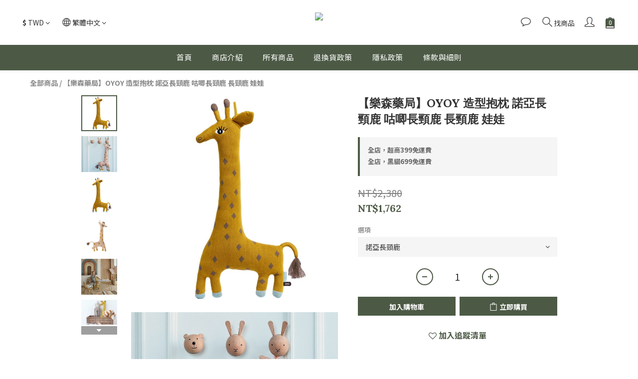

--- FILE ---
content_type: application/javascript
request_url: https://cdn.shoplineapp.com/packs/js/sdk-29517539ceda69775a6a.chunk.js
body_size: 7058
content:
/*! For license information please see sdk-29517539ceda69775a6a.chunk.js.LICENSE.txt */
(window.webpackJsonp=window.webpackJsonp||[]).push([["sdk"],{"6Xwr":function(t,e,r){"use strict";var n=r("QTE3");r.d(e,"a",(function(){return n.a}))},"82Or":function(t,e,r){"use strict";r.d(e,"a",(function(){return o})),r.d(e,"b",(function(){return a}));var n=r("T9wc"),o=function(){var t=Object(n.b)().merchantData.base_currency;return t.symbol_first?"".concat(t.alternate_symbol,"0"):"0 ".concat(t.alternate_symbol)};function a(){var t=Currency.cookie.read()||window.mainConfig.currencyData.requestCountryCurrencyCode;window.mainConfig.isMultiCurrencyEnabled&&t!=window.mainConfig.merchantData.base_currency_code&&Currency.convertAll(window.mainConfig.merchantData.base_currency_code,t,".price, .sl-price")}},AIec:function(t,e,r){"use strict";var n=r("LDI+");e.a=n},GRQr:function(t,e){t.exports=PhotoSwipe},"LDI+":function(t,e,r){"use strict";r.r(e),r.d(e,"getStaticUrl",(function(){return n})),r.d(e,"getMediaImageUrl",(function(){return o}));r("ma9I"),r("4mDm"),r("Rfxz"),r("9LPj"),r("07d7"),r("rB9j"),r("PKPk"),r("UxlC"),r("EnZy"),r("LKBx"),r("3bBZ"),r("Kz25"),r("vxnP");var n=function(t){var e=t.replace(/(^\/+)(.*)/,"$2");return"".concat(window.mainConfig.staticResourceHost).concat(e)};function o(t){var e,r,n,o=arguments.length>1&&void 0!==arguments[1]?arguments[1]:{size:"200x"};if(!(null===t||void 0===t||null===(e=t.images)||void 0===e||null===(r=e.original)||void 0===r?void 0:r.url))return"";var a=null===(n=document.querySelector('link[title="image-service-origin"]'))||void 0===n?void 0:n.href;if(!a)return t.images.original.url;var i,c=new URL(t.images.original.url).pathname.split(".").pop(),u=["png","jpg","jpeg","gif"].some((function(t){return c.startsWith(t)})),s=t._id||t.id;return s&&u?new URL("/".concat(window.mainConfig.merchantId,"/").concat(s,"/").concat(o.size,".").concat((i=c,window.mainConfig.webpSupported?"webp?source_format="+i:i+"?")),a).toJSON():t.images.original.url}},"MU/D":function(t,e,r){"use strict";var n=r("ZpxZ");r.d(e,"a",(function(){return n.a}))},QTE3:function(t,e,r){"use strict";r.d(e,"a",(function(){return n}));r("4mDm"),r("07d7"),r("3bBZ");function n(t){var e=arguments.length>1&&void 0!==arguments[1]?arguments[1]:document.querySelector("html").getAttribute("lang");if(!t||_.isEmpty(t))return"";if("string"===typeof t)return t;var r=window.mainConfig.merchantData.supported_languages;if(_.contains(r,e)&&!_.isEmpty(t[e]))return t[e];var n=[];switch(e){case"zh-cn":n=_.intersection(_.keys(t),r,["zh-cn","zh-hant","zh-hk","zh-tw","en"]);break;case"zh-hant":case"zh-hk":case"zh-tw":n=_.intersection(_.keys(t),r,["zh-tw","zh-hant","zh-hk","zh-cn","en"]);break;default:n=_.intersection(_.keys(t),r,["en"])}return _.chain(t).pick((function(t,e){return _.contains(n,e)})).values().reject((function(t){return _.isEmpty(t)})).first().value()||_.chain(t).values().reject((function(t){return _.isEmpty(t)})).first().value()||""}},"QXV+":function(t,e){t.exports=PhotoSwipeLightbox},T9wc:function(t,e,r){"use strict";r.d(e,"b",(function(){return h}));r("J30X");var n=r("mvGt"),o=r("q1tI"),a=r.n(o),i=function(){var t=(navigator&&navigator.userAgent||"").toLowerCase();return/iphone(?:.+?os (\d+))?/.test(t)||/android/.test(t)||/ipad.+?os (\d+)/.test(t)||/ipod.+?os (\d+)/.test(t)};function c(t,e){var r=Object.keys(t);if(Object.getOwnPropertySymbols){var n=Object.getOwnPropertySymbols(t);e&&(n=n.filter((function(e){return Object.getOwnPropertyDescriptor(t,e).enumerable}))),r.push.apply(r,n)}return r}function u(t){for(var e=1;e<arguments.length;e++){var r=null!=arguments[e]?arguments[e]:{};e%2?c(Object(r),!0).forEach((function(e){s(t,e,r[e])})):Object.getOwnPropertyDescriptors?Object.defineProperties(t,Object.getOwnPropertyDescriptors(r)):c(Object(r)).forEach((function(e){Object.defineProperty(t,e,Object.getOwnPropertyDescriptor(r,e))}))}return t}function s(t,e,r){return(e=function(t){var e=function(t,e){if("object"!==typeof t||null===t)return t;var r=t[Symbol.toPrimitive];if(void 0!==r){var n=r.call(t,e||"default");if("object"!==typeof n)return n;throw new TypeError("@@toPrimitive must return a primitive value.")}return("string"===e?String:Number)(t)}(t,"string");return"symbol"===typeof e?e:String(e)}(e))in t?Object.defineProperty(t,e,{value:r,enumerable:!0,configurable:!0,writable:!0}):t[e]=r,t}function l(t,e){return function(t){if(Array.isArray(t))return t}(t)||function(t,e){var r=null==t?null:"undefined"!=typeof Symbol&&t[Symbol.iterator]||t["@@iterator"];if(null!=r){var n,o,a,i,c=[],u=!0,s=!1;try{if(a=(r=r.call(t)).next,0===e){if(Object(r)!==r)return;u=!1}else for(;!(u=(n=a.call(r)).done)&&(c.push(n.value),c.length!==e);u=!0);}catch(t){s=!0,o=t}finally{try{if(!u&&null!=r.return&&(i=r.return(),Object(i)!==i))return}finally{if(s)throw o}}return c}}(t,e)||function(t,e){if(!t)return;if("string"===typeof t)return f(t,e);var r=Object.prototype.toString.call(t).slice(8,-1);"Object"===r&&t.constructor&&(r=t.constructor.name);if("Map"===r||"Set"===r)return Array.from(t);if("Arguments"===r||/^(?:Ui|I)nt(?:8|16|32)(?:Clamped)?Array$/.test(r))return f(t,e)}(t,e)||function(){throw new TypeError("Invalid attempt to destructure non-iterable instance.\nIn order to be iterable, non-array objects must have a [Symbol.iterator]() method.")}()}function f(t,e){(null==e||e>t.length)&&(e=t.length);for(var r=0,n=new Array(e);r<e;r++)n[r]=t[r];return n}var d=Object(o.createContext)(),h=function(){return Object(o.useContext)(d)};e.a=function(t){return function(e){var r=l(Object(o.useState)(e.isExceedCartLimitation),2),c=r[0],s=r[1],f=Object(n.a)(e.featuresLimit);return a.a.createElement(d.Provider,{value:u(u({},e),{},{isExceedCartLimitation:c,setIsExceedCartLimitation:s,featureService:f,isMobileOrPad:i()})},a.a.createElement(t,null))}}},ZpxZ:function(t,e,r){"use strict";r("pNMO"),r("4Brf"),r("gXIK"),r("pjDv"),r("7+zs"),r("qePV"),r("07d7"),r("PKPk");var n=r("GRQr"),o=r.n(n),a=r("QXV+"),i=r.n(a);function c(t,e){var r=Object.keys(t);if(Object.getOwnPropertySymbols){var n=Object.getOwnPropertySymbols(t);e&&(n=n.filter((function(e){return Object.getOwnPropertyDescriptor(t,e).enumerable}))),r.push.apply(r,n)}return r}function u(t){for(var e=1;e<arguments.length;e++){var r=null!=arguments[e]?arguments[e]:{};e%2?c(Object(r),!0).forEach((function(e){s(t,e,r[e])})):Object.getOwnPropertyDescriptors?Object.defineProperties(t,Object.getOwnPropertyDescriptors(r)):c(Object(r)).forEach((function(e){Object.defineProperty(t,e,Object.getOwnPropertyDescriptor(r,e))}))}return t}function s(t,e,r){return(e=function(t){var e=function(t,e){if("object"!==typeof t||null===t)return t;var r=t[Symbol.toPrimitive];if(void 0!==r){var n=r.call(t,e||"default");if("object"!==typeof n)return n;throw new TypeError("@@toPrimitive must return a primitive value.")}return("string"===e?String:Number)(t)}(t,"string");return"symbol"===typeof e?e:String(e)}(e))in t?Object.defineProperty(t,e,{value:r,enumerable:!0,configurable:!0,writable:!0}):t[e]=r,t}e.a=function(t){var e=t.dataSource,r=void 0===e?[]:e,n=t.index,a=void 0===n?0:n,c=t.options,s=void 0===c?{}:c,l=t.isShowDot,f=void 0===l||l,d=new i.a(u(u({dataSource:r,arrowPrevSVG:"",arrowNextSVG:"",closeSVG:'<div class="icon-close-wrapper"><svg class="icon icon-close"><use xlink:href="#icon-close"></use></svg></div>',zoom:!1,clickToCloseNonZoomable:!1,bgClickAction:!1,closeOnVerticalDrag:!1,allowPanToNext:!1,pinchToClose:!1,bgOpacity:1,mainClass:"sl-photoswipe",padding:{top:30,bottom:30},loop:!1},s),{},{pswpModule:o.a}));return f&&d.on("uiRegister",(function(){return function(t){t.pswp.ui.registerElement({name:"bulletsIndicator",className:"photoswipe-dots",appendTo:"wrapper",onInit:function(t,e){var r=Array.from({length:e.getNumItems()},(function(r,n){var o=document.createElement("div");o.className="photoswipe-dot";var a=document.createElement("span");return o.appendChild(a),o.onclick=function(){return e.goTo(n)},t.appendChild(o),o})),n=-1;e.on("change",(function(){n>=0&&r[n].classList.remove("photoswipe-dot-active"),r[e.currIndex].classList.add("photoswipe-dot-active"),n=e.currIndex}))}})}(d)})),d.init(),d.loadAndOpen(a),d}},ixS5:function(t,e,r){"use strict";e.a={EMAIL_REGEX:/^(?:[^+\-_!#$%*^/?`{|}~<>()[\]\\.,;:\s@"](?:(?:[^+!#$%*^/?`{|}~<>()[\]\\.,;:\s@"]|([+.])(?!\1)(?!@)|[+](?=@))*)|(?:"[^!#$%*^/?`{|}~]+"))@((\[[0-9]{1,3}\.[0-9]{1,3}\.[0-9]{1,3}\.[0-9]{1,3}])|(([a-zA-Z\-0-9]+\.)+[a-zA-Z]{2,}))$/,EMAIL_MOBILE_REGEX:/^\d+$|^(?:[^+\-_!#$%*^/?`{|}~<>()[\]\\.,;:\s@"](?:(?:[^+!#$%*^/?`{|}~<>()[\]\\.,;:\s@"]|([+.])(?!\1)(?!@)|[+](?=@))*)|(?:"[^!#$%*^/?`{|}~]+"))@((\[[0-9]{1,3}\.[0-9]{1,3}\.[0-9]{1,3}\.[0-9]{1,3}])|(([a-zA-Z\-0-9]+\.)+[a-zA-Z]{2,}))$/,W3C_EMAIL_REGEX:/^[a-zA-Z0-9.!#$%&'*+/=?^_`{|}~-]+@[a-zA-Z0-9](?:[a-zA-Z0-9-]{0,61}[a-zA-Z0-9])?(?:\.[a-zA-Z0-9](?:[a-zA-Z0-9-]{0,61}[a-zA-Z0-9])?)*$/,SIMPLE_MOBILE_REGEX:/^\d+$/,MOBILE_BARCODE_REGEX:/^\/[A-Z0-9+\-.]{7}$/}},jn4K:function(t,e,r){"use strict";r.r(e);r("zKZe");var n,o,a,i=r("sYmL"),c=r("ixS5"),u={email:function(t){return c.a.EMAIL_REGEX.test(t)}},s=(r("07d7"),r("5s+n"),{getToken:function(t){return new Promise((function(e,r){var n=document.getElementById(t);n||r("button not found"),window["onRecaptchaVerified_".concat(t)]=function(t){e(t)},window["onRecaptchaRejected_".concat(t)]=function(){r("recatpcha rejected")};var o=null;if(null===document.querySelector("#".concat(t," .g-recaptcha"))){var a=window.mainConfig.recaptchaSiteKey,i=document.createElement("div");i.className="g-recaptcha",i.style.visibility="hidden",n.append(i),o=window.grecaptcha.render(i,{sitekey:a,size:"invisible",callback:"onRecaptchaVerified_".concat(t),"error-callback":function(){window["onRecaptchaRejected_".concat(t)]()}}),i.dataset.widgetId=o}else o=document.querySelector("#".concat(t," .g-recaptcha")).dataset.widgetId,grecaptcha.reset(o);grecaptcha.execute(o)}))}});r("QWBl"),r("tkto"),r("ls82");function l(){l=function(){return e};var t,e={},r=Object.prototype,n=r.hasOwnProperty,o=Object.defineProperty||function(t,e,r){t[e]=r.value},a="function"==typeof Symbol?Symbol:{},i=a.iterator||"@@iterator",c=a.asyncIterator||"@@asyncIterator",u=a.toStringTag||"@@toStringTag";function s(t,e,r){return Object.defineProperty(t,e,{value:r,enumerable:!0,configurable:!0,writable:!0}),t[e]}try{s({},"")}catch(t){s=function(t,e,r){return t[e]=r}}function f(t,e,r,n){var a=e&&e.prototype instanceof g?e:g,i=Object.create(a.prototype),c=new I(n||[]);return o(i,"_invoke",{value:k(t,r,c)}),i}function d(t,e,r){try{return{type:"normal",arg:t.call(e,r)}}catch(t){return{type:"throw",arg:t}}}e.wrap=f;var h="suspendedStart",p="suspendedYield",v="executing",y="completed",m={};function g(){}function w(){}function b(){}var j={};s(j,i,(function(){return this}));var O=Object.getPrototypeOf,E=O&&O(O(A([])));E&&E!==r&&n.call(E,i)&&(j=E);var _=b.prototype=g.prototype=Object.create(j);function x(t){["next","throw","return"].forEach((function(e){s(t,e,(function(t){return this._invoke(e,t)}))}))}function L(t,e){function r(o,a,i,c){var u=d(t[o],t,a);if("throw"!==u.type){var s=u.arg,l=s.value;return l&&"object"==typeof l&&n.call(l,"__await")?e.resolve(l.__await).then((function(t){r("next",t,i,c)}),(function(t){r("throw",t,i,c)})):e.resolve(l).then((function(t){s.value=t,i(s)}),(function(t){return r("throw",t,i,c)}))}c(u.arg)}var a;o(this,"_invoke",{value:function(t,n){function o(){return new e((function(e,o){r(t,n,e,o)}))}return a=a?a.then(o,o):o()}})}function k(e,r,n){var o=h;return function(a,i){if(o===v)throw new Error("Generator is already running");if(o===y){if("throw"===a)throw i;return{value:t,done:!0}}for(n.method=a,n.arg=i;;){var c=n.delegate;if(c){var u=P(c,n);if(u){if(u===m)continue;return u}}if("next"===n.method)n.sent=n._sent=n.arg;else if("throw"===n.method){if(o===h)throw o=y,n.arg;n.dispatchException(n.arg)}else"return"===n.method&&n.abrupt("return",n.arg);o=v;var s=d(e,r,n);if("normal"===s.type){if(o=n.done?y:p,s.arg===m)continue;return{value:s.arg,done:n.done}}"throw"===s.type&&(o=y,n.method="throw",n.arg=s.arg)}}}function P(e,r){var n=r.method,o=e.iterator[n];if(o===t)return r.delegate=null,"throw"===n&&e.iterator.return&&(r.method="return",r.arg=t,P(e,r),"throw"===r.method)||"return"!==n&&(r.method="throw",r.arg=new TypeError("The iterator does not provide a '"+n+"' method")),m;var a=d(o,e.iterator,r.arg);if("throw"===a.type)return r.method="throw",r.arg=a.arg,r.delegate=null,m;var i=a.arg;return i?i.done?(r[e.resultName]=i.value,r.next=e.nextLoc,"return"!==r.method&&(r.method="next",r.arg=t),r.delegate=null,m):i:(r.method="throw",r.arg=new TypeError("iterator result is not an object"),r.delegate=null,m)}function S(t){var e={tryLoc:t[0]};1 in t&&(e.catchLoc=t[1]),2 in t&&(e.finallyLoc=t[2],e.afterLoc=t[3]),this.tryEntries.push(e)}function z(t){var e=t.completion||{};e.type="normal",delete e.arg,t.completion=e}function I(t){this.tryEntries=[{tryLoc:"root"}],t.forEach(S,this),this.reset(!0)}function A(e){if(e||""===e){var r=e[i];if(r)return r.call(e);if("function"==typeof e.next)return e;if(!isNaN(e.length)){var o=-1,a=function r(){for(;++o<e.length;)if(n.call(e,o))return r.value=e[o],r.done=!1,r;return r.value=t,r.done=!0,r};return a.next=a}}throw new TypeError(typeof e+" is not iterable")}return w.prototype=b,o(_,"constructor",{value:b,configurable:!0}),o(b,"constructor",{value:w,configurable:!0}),w.displayName=s(b,u,"GeneratorFunction"),e.isGeneratorFunction=function(t){var e="function"==typeof t&&t.constructor;return!!e&&(e===w||"GeneratorFunction"===(e.displayName||e.name))},e.mark=function(t){return Object.setPrototypeOf?Object.setPrototypeOf(t,b):(t.__proto__=b,s(t,u,"GeneratorFunction")),t.prototype=Object.create(_),t},e.awrap=function(t){return{__await:t}},x(L.prototype),s(L.prototype,c,(function(){return this})),e.AsyncIterator=L,e.async=function(t,r,n,o,a){void 0===a&&(a=Promise);var i=new L(f(t,r,n,o),a);return e.isGeneratorFunction(r)?i:i.next().then((function(t){return t.done?t.value:i.next()}))},x(_),s(_,u,"Generator"),s(_,i,(function(){return this})),s(_,"toString",(function(){return"[object Generator]"})),e.keys=function(t){var e=Object(t),r=[];for(var n in e)r.push(n);return r.reverse(),function t(){for(;r.length;){var n=r.pop();if(n in e)return t.value=n,t.done=!1,t}return t.done=!0,t}},e.values=A,I.prototype={constructor:I,reset:function(e){if(this.prev=0,this.next=0,this.sent=this._sent=t,this.done=!1,this.delegate=null,this.method="next",this.arg=t,this.tryEntries.forEach(z),!e)for(var r in this)"t"===r.charAt(0)&&n.call(this,r)&&!isNaN(+r.slice(1))&&(this[r]=t)},stop:function(){this.done=!0;var t=this.tryEntries[0].completion;if("throw"===t.type)throw t.arg;return this.rval},dispatchException:function(e){if(this.done)throw e;var r=this;function o(n,o){return c.type="throw",c.arg=e,r.next=n,o&&(r.method="next",r.arg=t),!!o}for(var a=this.tryEntries.length-1;a>=0;--a){var i=this.tryEntries[a],c=i.completion;if("root"===i.tryLoc)return o("end");if(i.tryLoc<=this.prev){var u=n.call(i,"catchLoc"),s=n.call(i,"finallyLoc");if(u&&s){if(this.prev<i.catchLoc)return o(i.catchLoc,!0);if(this.prev<i.finallyLoc)return o(i.finallyLoc)}else if(u){if(this.prev<i.catchLoc)return o(i.catchLoc,!0)}else{if(!s)throw new Error("try statement without catch or finally");if(this.prev<i.finallyLoc)return o(i.finallyLoc)}}}},abrupt:function(t,e){for(var r=this.tryEntries.length-1;r>=0;--r){var o=this.tryEntries[r];if(o.tryLoc<=this.prev&&n.call(o,"finallyLoc")&&this.prev<o.finallyLoc){var a=o;break}}a&&("break"===t||"continue"===t)&&a.tryLoc<=e&&e<=a.finallyLoc&&(a=null);var i=a?a.completion:{};return i.type=t,i.arg=e,a?(this.method="next",this.next=a.finallyLoc,m):this.complete(i)},complete:function(t,e){if("throw"===t.type)throw t.arg;return"break"===t.type||"continue"===t.type?this.next=t.arg:"return"===t.type?(this.rval=this.arg=t.arg,this.method="return",this.next="end"):"normal"===t.type&&e&&(this.next=e),m},finish:function(t){for(var e=this.tryEntries.length-1;e>=0;--e){var r=this.tryEntries[e];if(r.finallyLoc===t)return this.complete(r.completion,r.afterLoc),z(r),m}},catch:function(t){for(var e=this.tryEntries.length-1;e>=0;--e){var r=this.tryEntries[e];if(r.tryLoc===t){var n=r.completion;if("throw"===n.type){var o=n.arg;z(r)}return o}}throw new Error("illegal catch attempt")},delegateYield:function(e,r,n){return this.delegate={iterator:A(e),resultName:r,nextLoc:n},"next"===this.method&&(this.arg=t),m}},e}function f(t,e,r,n,o,a,i){try{var c=t[a](i),u=c.value}catch(s){return void r(s)}c.done?e(u):Promise.resolve(u).then(n,o)}var d=r("XzT5").a.createInstance({debug:!1,ns:["widget"],defaultNS:"widget",fallbackLng:"en",lowerCaseLng:!0},(function(){}));function h(t){return p.apply(this,arguments)}function p(){var t;return t=l().mark((function t(e){var n,o;return l().wrap((function(t){for(;;)switch(t.prev=t.next){case 0:return t.prev=0,t.next=3,r("u61v")("./".concat(e,".js"));case 3:n=t.sent,o=n.default,Object.keys(o).forEach((function(t){d.addResourceBundle(e,t,o[t])})),d.changeLanguage(e),t.next=12;break;case 9:t.prev=9,t.t0=t.catch(0),h("en");case 12:case"end":return t.stop()}}),t,null,[[0,9]])})),p=function(){var e=this,r=arguments;return new Promise((function(n,o){var a=t.apply(e,r);function i(t){f(a,n,o,i,c,"next",t)}function c(t){f(a,n,o,i,c,"throw",t)}i(void 0)}))},p.apply(this,arguments)}h((null===(n=window.mainConfig)||void 0===n||null===(o=n.localeData)||void 0===o||null===(a=o.loadedLanguage)||void 0===a?void 0:a.code)||"en");var v=d;var y={init:function(t){if(window.FB)t();else if(window.fbAsyncInit){var e=window.fbAsyncInit;window.fbAsyncInit=function(){e(),t()}}else window.fbAsyncInit=function(){FB.init({appId:window.mainConfig.facebookAppId,xfbml:!0,version:window.mainConfig.facebookSdkVersion}),window.globalSDKObserver.FB.notify(),t()},r=document.createElement("script"),n=function(){switch(v.language){case"zh-cn":return"zh_CN";case"zh-hant":case"zh-tw":case"zh-hk":return"zh_TW";default:return"en_US"}}(),r.src="https://connect.facebook.net/".concat(n,"/sdk.js"),r.async=!0,document.body.append(r);var r,n}},m=r("AIec"),g=r("6Xwr"),w=r("MU/D"),b=r("82Or");window.shopline=Object.assign(window.shopline||{},{notify:i.a,validator:u,recaptcha:s,i18next:v,facebook:y,translateModel:g.a,imageService:m.a,photoswipe:w.a,currency:{convert:b.b}})},sYmL:function(t,e,r){"use strict";function n(t,e){new PNotify({title:t,addclass:e.customClass||"success",animate:e.animate||{animate:!0,in_class:"fadeInDown",out_class:"fadeOut"},delay:e.delay||4e3,icon:e.icon||"fa fa-check-circle"})}e.a={notify:n,success:function(t){n(t,{})},fail:function(t){n(t,{customClass:"error",icon:"fa fa-exclamation-triangle"})}}},u61v:function(t,e,r){var n={"./country/de.js":["Rl3M","shared~56ab25c3"],"./country/en.js":["WphM","shared~56ab25c3"],"./country/fr.js":["NpRI","shared~56ab25c3"],"./country/id.js":["Spqf","shared~56ab25c3"],"./country/ja.js":["YSXk","shared~56ab25c3"],"./country/my.js":["pGLB","shared~56ab25c3"],"./country/th.js":["PNOR","shared~56ab25c3"],"./country/vn.js":["66Ff","shared~56ab25c3"],"./country/zh-cn.js":["McMe","shared~56ab25c3"],"./country/zh-hant.js":["xO46","shared~56ab25c3"],"./de.js":["wmf0","shared~56ab25c3","shared~258463a3"],"./en.js":["HMPF","shared~56ab25c3","shared~258463a3"],"./fr.js":["u//k","shared~56ab25c3","shared~258463a3"],"./id.js":["Ga7g","shared~56ab25c3","shared~258463a3"],"./ja.js":["899D","shared~56ab25c3","shared~258463a3"],"./ms.js":["Kxv2","shared~56ab25c3","shared~258463a3"],"./th.js":["rSgf","shared~56ab25c3","shared~258463a3"],"./vi.js":["rYYy","shared~56ab25c3","shared~258463a3"],"./zh-cn.js":["6AJJ","shared~56ab25c3","shared~258463a3"],"./zh-hant.js":["E+OS","shared~56ab25c3","shared~258463a3"]};function o(t){if(!r.o(n,t))return Promise.resolve().then((function(){var e=new Error("Cannot find module '"+t+"'");throw e.code="MODULE_NOT_FOUND",e}));var e=n[t],o=e[0];return Promise.all(e.slice(1).map(r.e)).then((function(){return r(o)}))}o.keys=function(){return Object.keys(n)},o.id="u61v",t.exports=o}},[["jn4K","runtime~sdk","shared~f77e5e04","shared~7841a2ec","shared~3dcde4f6","shared~847e5452","vendors~sdk"]]]);
//# sourceMappingURL=sdk-29517539ceda69775a6a.chunk.js.map